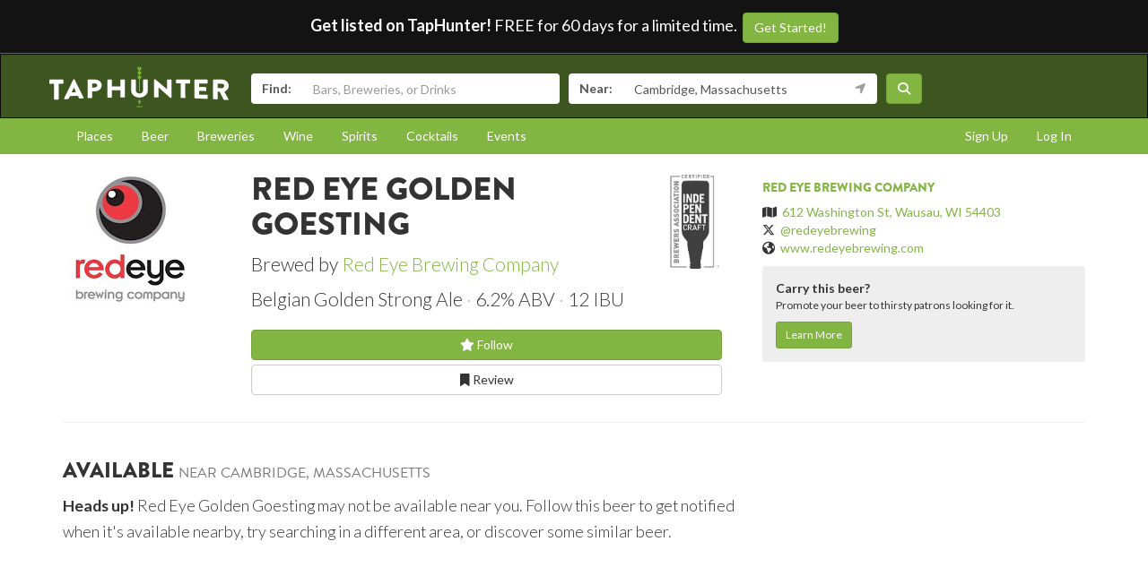

--- FILE ---
content_type: text/html; charset=utf-8
request_url: https://www.taphunter.com/beer/red-eye-golden-goesting/5046039675142144
body_size: 5492
content:






<!DOCTYPE html>
<html lang="en"><head prefix="og: http://ogp.me/ns# fb: http://ogp.me/ns/fb# taphunter: http://ogp.me/ns/fb/taphunter#"><meta charset="utf-8"><meta http-equiv="X-UA-Compatible" content="IE=edge"><meta name="viewport" content="width=device-width, initial-scale=1"><meta property="fb:app_id" content="132562649599" /><meta name="twitter:app:country" content="US" /><meta name="twitter:app:name:iphone" content="TapHunter - Find Beer, Spirits, & More" /><meta name="twitter:app:id:iphone" content="512023104" /><meta name="twitter:app:name:googleplay" content="TapHunter" /><meta name="twitter:app:id:googleplay" content="com.taphunter.webbased" /><meta itemprop="market" content="boston" /><meta name="description" content="Golden Goesting brewed by Red Eye Brewing Company - Belgian Golden Strong Ale 6.2% ABV - Where it's available near you" /><link rel="canonical" href="https://www.taphunter.com/beer/red-eye-golden-goesting/5046039675142144" /><meta property="og:description" content="Golden Goesting brewed by Red Eye Brewing Company - Belgian Golden Strong Ale 6.2% ABV - Where it's available near you"/><meta property="og:type" content="taphunter:beer" /><meta property="og:url" content="https://www.taphunter.com/beer/red-eye-golden-goesting/5046039675142144" /><meta property="og:title" content="Golden Goesting from Red Eye Brewing Company - Available near you" /><meta itemprop="beer-key" content="ahJzfnRoZXRhcGh1bnRlci1ocmRyGwsSDnRhcGh1bnRlcl9iZWVyGICA8NKKq_sIDA" /><meta itemprop="beer-id" content="5046039675142144" /><script type="application/ld+json">{
 "@context": "http://schema.org",
 "@type": "Product",
 "brand": {
  "@context": "http://schema.org",
  "@type": "Brewery",
  "address": "612 Washington St, Wausau, WI 54403",
  "geo": "44.9591352,-89.6301221",
  "image": "https://lh3.googleusercontent.com/aVtsp7rCS_fFmMPwPwiPx1PkDCxCNNOTxRGQ8BTBT4SBJvD-BUsob4QYvQGMLJLtNYKoSyF7LpHhDTQb4nvh5d7SWSn8_Jo=s150",
  "logo": "https://lh3.googleusercontent.com/aVtsp7rCS_fFmMPwPwiPx1PkDCxCNNOTxRGQ8BTBT4SBJvD-BUsob4QYvQGMLJLtNYKoSyF7LpHhDTQb4nvh5d7SWSn8_Jo=s150",
  "name": "Red Eye Brewing Company",
  "sameAs": "www.redeyebrewing.com",
  "url": "https://www.taphunter.com/brewery/red-eye-brewing-company/6479293538631680"
 },
 "category": "Beer / Strong Ales / Belgian Golden Strong Ale",
 "description": "Belgian Golden Strong Ale - 6.2% ABV",
 "image": "https://lh3.googleusercontent.com/aVtsp7rCS_fFmMPwPwiPx1PkDCxCNNOTxRGQ8BTBT4SBJvD-BUsob4QYvQGMLJLtNYKoSyF7LpHhDTQb4nvh5d7SWSn8_Jo=s300",
 "name": "Red Eye Golden Goesting",
 "url": "https://www.taphunter.com/beer/red-eye-golden-goesting/5046039675142144"
}</script><meta property="og:image" content="https://lh3.googleusercontent.com/aVtsp7rCS_fFmMPwPwiPx1PkDCxCNNOTxRGQ8BTBT4SBJvD-BUsob4QYvQGMLJLtNYKoSyF7LpHhDTQb4nvh5d7SWSn8_Jo=s150" /><title>Golden Goesting from Red Eye Brewing Company - Available near you - TapHunter</title><script src="//use.typekit.net/oge1rtx.js"></script><script>try{Typekit.load();}catch(e){}</script><script>
			window.GEOPOINT = {
				lat: 42.3646,
				lng: -71.1028
			};
		</script><link href="/static/collected/publicweb.55fe37a197f5.css" rel="stylesheet" type="text/css"><link rel="apple-touch-icon" href="/static/images/appicons/appicon-60.png"><link rel="apple-touch-icon" sizes="76x76" href="/static/images/appicons/appicon-76.png"><link rel="apple-touch-icon" sizes="120x120" href="/static/images/appicons/appicon-60@2x.png"><link rel="apple-touch-icon" sizes="152x152" href="/static/images/appicons/appicon-76@2x.png"><!-- Google Tag Manager --><script>(function(w,d,s,l,i){w[l]=w[l]||[];w[l].push({'gtm.start':
new Date().getTime(),event:'gtm.js'});var f=d.getElementsByTagName(s)[0],
j=d.createElement(s),dl=l!='dataLayer'?'&l='+l:'';j.async=true;j.src=
'https://www.googletagmanager.com/gtm.js?id='+i+dl;f.parentNode.insertBefore(j,f);
})(window,document,'script','dataLayer','GTM-NNT2DX');</script><!-- End Google Tag Manager --><script src="https://www.google.com/recaptcha/api.js"></script></head><body><!-- Google Tag Manager (noscript) --><noscript><iframe src="https://www.googletagmanager.com/ns.html?id=GTM-NNT2DX"
height="0" width="0" style="display:none;visibility:hidden"></iframe></noscript><!-- End Google Tag Manager (noscript) --><header id="header"><div class="header-cta"><span id="b2b-cta-text"><strong>Get listed on TapHunter!</strong> FREE for 60 days for a limited time. &nbsp;</span><span><a href="/get-listed/start?promo_code=covid60" class="btn btn-primary gtm-link">Get Started!</a></span></div><nav class="navbar navbar-inverse navbar-green"><div class="container"><div class="navbar-header"><button type="button" class="navbar-toggle collapsed" data-toggle="collapse" data-target="#navbar" aria-expanded="false" aria-controls="navbar"><span class="sr-only">Toggle navigation</span><span class="icon-bar"></span><span class="icon-bar"></span><span class="icon-bar"></span></button><a class="navbar-brand" href="/location/"></a></div><div id="navbar" class="navbar-collapse collapse"><form id="searchform" action="/search/"><div class="input-group"><span class="input-group-addon">Find:</span><input class="form-control" name="search" placeholder="Bars, Breweries, or Drinks" ></div><div class="input-group"><span class="input-group-addon">Near:</span><input class="form-control" name="near" placeholder="City, State, or Zip" value="Cambridge, Massachusetts"><span class="input-group-addon"><button type="button" class="btn btn-link geolocation-and-search gtm-track-click" data-gtm-label="Current Location" data-loading-text="<span class='fa fa-spin fa-spinner'></span>" data-error-text="<span class='fa fa-exclamation-triangle'></span>"><span class="fa fa-location-arrow"></span></button></span></div><button class="btn btn-primary"><i class="fa fa-search"></i></button></form></div><!--/.navbar-collapse --></div></nav></header><div role="navigation" id="subnavigation"><div class="container"><ul class="nav nav-pills"><li role="presentation"><a href="/search/?type=locations&near=Cambridge%2C%20Massachusetts">Places</a></li><li role="presentation"><a href="/search/?type=beers&near=Cambridge%2C%20Massachusetts">Beer</a></li><li role="presentation"><a href="/search/?type=breweries&near=Cambridge%2C%20Massachusetts">Breweries</a></li><li role="presentation"><a href="/search/?type=wines&near=Cambridge%2C%20Massachusetts">Wine</a></li><li role="presentation"><a href="/search/?type=spirits&near=Cambridge%2C%20Massachusetts">Spirits</a></li><li role="presentation"><a href="/search/?type=cocktails&near=Cambridge%2C%20Massachusetts">Cocktails</a></li><li role="presentation"><a href="/search/?type=events&near=Cambridge%2C%20Massachusetts">Events</a></li><li role="presentation" class="pull-right"><a href="/u/login/">Log In</a></li><li role="presentation" class="pull-right"><a href="/u/signup/">Sign Up</a></li></ul></div></div><div class="container"><div class="detailview"><div data-beer-key="ahJzfnRoZXRhcGh1bnRlci1ocmRyGwsSDnRhcGh1bnRlcl9iZWVyGICA8NKKq_sIDA"><div class="row"><div class="col-xs-12 col-sm-6 col-sm-push-2"><!-- displayed only on mobile --><div class="col-xs-12 visible-xs"><img src="https://lh3.googleusercontent.com/aVtsp7rCS_fFmMPwPwiPx1PkDCxCNNOTxRGQ8BTBT4SBJvD-BUsob4QYvQGMLJLtNYKoSyF7LpHhDTQb4nvh5d7SWSn8_Jo=s150" alt="Logo of Red Eye Golden Goesting" class="img-responsive logo"></div><div class="col-xs-12"><div class="row"><div class="col-xs-9 col-md-10"><h1>Red Eye Golden Goesting</h1><p class="lead half-margin-bottom">Brewed by <a href="/brewery/red-eye-brewing-company/6479293538631680">Red Eye Brewing Company</a></p><div class="secondary"><p class="separated lead"><span class="beer_style">Belgian Golden Strong Ale</span><span class="beer_abv">6.2% ABV</span><span class="beer_ibu">12 IBU</span></p></div></div><div class="col-xs-3 col-md-2"><a href="https://www.craftbeer.com/breweries/independent-craft-brewer-seal" target="_blank"><img class="img-responsive float-right" src="/static/v3/images/independent-craft-brewer-seal-338x600.png" alt="Independent Craft Brewer Seal"></a></div></div><div class="secondary"><div class="buttons"><a href="/user/follow/beer/ahJzfnRoZXRhcGh1bnRlci1ocmRyGwsSDnRhcGh1bnRlcl9iZWVyGICA8NKKq_sIDA" class="btn btn-primary btn-block"><span class="follow fa fa-star-o" title="Login and follow "></span> Follow</a><a href="/beer/red-eye-golden-goesting/5046039675142144/review/" class="btn btn-default btn-block" title="Review Red Eye Golden Goesting"><span class="fa fa-bookmark-o"></span> Review
								</a></div><p></p></div><div class="tertiary"></div></div></div><div class="col-xs-12 col-sm-2 col-sm-pull-6"><div class="row"><!-- hidden from mobile --><div class="col-sm-12 hidden-xs"><img src="https://lh3.googleusercontent.com/aVtsp7rCS_fFmMPwPwiPx1PkDCxCNNOTxRGQ8BTBT4SBJvD-BUsob4QYvQGMLJLtNYKoSyF7LpHhDTQb4nvh5d7SWSn8_Jo=s150" alt="Logo of Red Eye Golden Goesting" class="img-responsive logo"></div></div></div><div class="col-xs-12 col-sm-4 secondary"><hr class="visible-xs" /><h5><a href="/brewery/red-eye-brewing-company/6479293538631680">Red Eye Brewing Company</a></h5><ul class="list-unstyled"><li><span class="fa fa-map"></span>&nbsp; <a href="https://maps.google.com/?q=612%20Washington%20St%2C%20Wausau%2C%20WI%2054403">612 Washington St, Wausau, WI 54403</a></li><li><span class="fa-brands fa-x-twitter"></span>&nbsp; <a href="https://twitter.com/redeyebrewing" target="_blank">@redeyebrewing</a></li><li><span class="fa fa-globe"></span>&nbsp; <a href="http://www.redeyebrewing.com" target="_blank">www.redeyebrewing.com</a></li></ul><div id="beer-detailview-leadgen" class="detailview-leadgen"><strong>Carry this beer?</strong><p class="small">Promote your beer to thirsty patrons looking for it.</p><a href="https://www.evergreenhq.com/taphunter-com-referral-traffic-b2b-page/" class="btn btn-sm btn-primary gtm-link">Learn More</a></div></div></div><hr/><div class="row"><div class="col-sm-8 col-xs-12"><h3>Available <small>near Cambridge, Massachusetts</small></h3><p class="lead"><small><strong>Heads up!</strong> Red Eye Golden Goesting may not be available near you. Follow this beer to get notified when it's available nearby, try searching in a different area, or discover some similar beer.</small></p></div></div></div></div></div><footer id="footer"><div class="container"><div class="row"><!--Footer About Description --><div class="col-md-3 col-sm-6"><h4>Contact</h4><p></p><ul class="contact-list"><li><i class="fa fa-envelope-o"></i><a href="mailto:info@taphunter.com">info@taphunter.com</a></li></ul><!-- Start Social Links --><ul class="social"><li class="facebook"><a href="https://facebook.com/evergreenhq" target="_blank"><i class="fa fa-facebook"></i></a></li><li class="twitter"><a href="https://twitter.com/taphunter" target="_blank"><i class="fa-brands fa-x-twitter"></i></a></li><li class="instagram"><a href="https://instagram.com/evergreen.technology" target="_blank"><i class="fa fa-instagram"></i></a></li><li class="snapchat"><a href="https://www.snapchat.com/add/trytaphunter"><i class="fa fa-snapchat-ghost"></i></a></li></ul><!-- End Social Links	--></div><!-- End Footer About Description --><!-- Start Contact Details	--><div class="col-md-3 col-sm-6"><div class="contact-info"><h4>Company</h4><ul class="quick-links"><li><a href="https://www.evergreenhq.com/story/">About</a></li><li><a href="https://taphunter.workable.com/">Careers</a></li><li><a href="https://www.evergreenhq.com/blog/">Blog</a></li><li><a href="https://www.evergreenhq.com/privacy-policy/">Privacy Policy</a></li></ul></div><!-- End Contact Details	--></div><div class="col-md-3 col-sm-6"><div class="contact-info"><h4>For Business</h4><ul class="quick-links"><li><a href="https://www.evergreenhq.com/products/digital-drink-menu/" class="gtm-link">Digital Menus</a></li><li><a href="https://www.evergreenhq.com/products/print-menu/" class="gtm-link">Print Menus</a></li><li><a href="https://www.evergreenhq.com/products/inventory/" class="gtm-link">Inventory</a></li><li><a href="https://www.evergreenhq.com/products/social-media-tools/" class="gtm-link">Social Media</a></li><li><a href="https://www.evergreenhq.com/products/pos-integration/" class="gtm-link">POS Integration</a></li></ul></div></div><div class="col-md-3 col-sm-6 bottom-contact"><h4>Get the App</h4><ul class="appstores"><li class="apple"><a class="gtm-link" href="https://apps.apple.com/us/app/taphunter-find-beverages/id512023104" target="_blank">Download on the AppStore</a></li><li class="google"><a class="gtm-link" href="https://play.google.com/store/apps/details?id=com.taphunter.webbased&hl=en" target="_blank">Get it on Google Play</a></li></ul></div></div><div class="row city-links"><div class="col-xs-12 "><p class="text-center"><a href="/search/?near=San+Diego,+CA">San Diego</a> | 
					<a href="/search/?near=New+York,+NY">New York</a> | 
					<a href="/search/?near=Atlanta,+GA">Atlanta</a> | 
					<a href="/search/?near=San+Francisco,+CA">San Francisco</a> | 
					<a href="/search/?near=Charlotte,+NC">Charlotte</a> | 
					<a href="/search/?near=Chicago,+IL">Chicago</a> | 
					<a href="/search/?near=Dallas,+TX">Dallas</a> | 
					<a href="/search/?near=Denver,+CO">Denver</a> | 
					<a href="/search/?near=Houston,+TX">Houston</a> | 
					<a href="/search/?near=Orange+County,+CA">Orange County</a> | 
					<a href="/search/?near=Los+Angeles,+CA">Los Angeles</a> | 
					<a href="/search/more-cities/">More cities</a></p></div></div><div class="row"><div class="col-xs-12"><p>&copy; 2026 TapHunter</p></div></div></div></footer><script src="//cdnjs.cloudflare.com/ajax/libs/underscore.js/1.7.0/underscore-min.js"></script><script src="https://maps.googleapis.com/maps/api/js?key=AIzaSyAZkpuFS98PYHLvfFkiMVJt7G_BtMDS5S4&libraries=places"></script><script src="/static/collected/publicweb.758ce94312d9.js"></script><link rel="stylesheet" href="/static/js/jquery.appbanner/jquery.appbanner.css" type="text/css" media="screen" /><script src="/static/js/jquery.appbanner/jquery.appbanner.js"></script><script>
	fb_refresh_on_auth_login = false;
	window.fbAsyncInit = function() {
		FB.init({appId: '132562649599'
			, version: 'v2.0'
			, status: true
			, cookie: true
			, xfbml: true});
		FB.Event.subscribe('auth.logout', function(response) {
			window.location.reload();
		});
		FB.Event.subscribe('auth.login', function(response) {
			// If we're using the "login" button then we want to refresh the page.
			// If we're just updating a javascript auth token then we can pass that through ajax.
			if (fb_refresh_on_auth_login) {
				facebookLoginRedirect();
			} else {
				facebookRefreshTokenDebounced();
			}
		});
	};
	(function(d){
		var js, id = 'facebook-jssdk'; if (d.getElementById(id)) {return;}
		js = d.createElement('script'); js.id = id; js.async = true;
		js.src = "//connect.facebook.com/en_US/sdk.js";
		d.getElementsByTagName('head')[0].appendChild(js);
	}(document));
	function facebookLoginRedirect() {
		FB.getLoginStatus(function(response) {
			if (response.status === 'connected') {
				window.location.href = '/user/fbLogin?token='+response.authResponse.accessToken;
			}
		});
	}
	function facebookRefreshToken() {
		FB.getLoginStatus(function(response) {
			if (response.status === 'connected') {
				$.get("/user/ajax/fbToken", {token: response.authResponse.accessToken});
			}
		});
	}
	var facebookRefreshTokenDebounced = _.debounce(facebookRefreshToken, 1000, true);
</script><script type="text/javascript">
		function makeFavorite() {
			$.get('/user/favorite_beer/ahJzfnRoZXRhcGh1bnRlci1ocmRyGwsSDnRhcGh1bnRlcl9iZWVyGICA8NKKq_sIDA', function(data) {
				if (data == "Favorited") {
					$("#favoriteBeerLink").hide();
					$("#favoriteBeer").show();
				}
			});
		}
		$(document).ready(function() {
			

			var location_ids = [];
			$('div[data-type="location"]').each(function(index) {
				location_ids.push($(this).attr('data-location-id'));
			});

			if (location_ids.length > 0) {
				$.post('/trck/locbeers_impression_tracking/', {location_ids: location_ids, beer_id: '5046039675142144'});
			}
		});
	</script></body></html>
